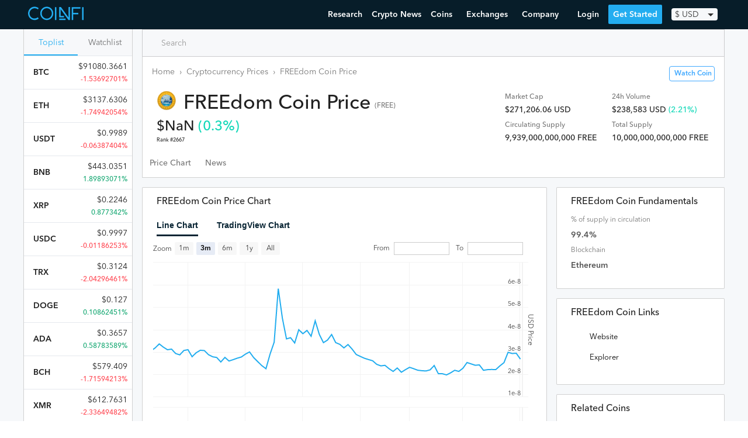

--- FILE ---
content_type: text/html; charset=utf-8
request_url: https://www.coinfi.com/coins/free-coin
body_size: 16052
content:
<!DOCTYPE html>
<html lang="en">
  <head>
    <script>
  var _rollbarConfig = {
      accessToken: "7854670cb1854aef983f560622fa9303",
      captureUncaught: true,
      captureUnhandledRejections: true,
      logLevel: 'error',
      hostWhiteList: ['coinfi.com', 'herokuapp.com'],
      payload: {
        environment: "production"
      }
  };
  // Rollbar Snippet
  !function(r){var e={};function o(n){if(e[n])return e[n].exports;var t=e[n]={i:n,l:!1,exports:{}};return r[n].call(t.exports,t,t.exports,o),t.l=!0,t.exports}o.m=r,o.c=e,o.d=function(r,e,n){o.o(r,e)||Object.defineProperty(r,e,{enumerable:!0,get:n})},o.r=function(r){"undefined"!=typeof Symbol&&Symbol.toStringTag&&Object.defineProperty(r,Symbol.toStringTag,{value:"Module"}),Object.defineProperty(r,"__esModule",{value:!0})},o.t=function(r,e){if(1&e&&(r=o(r)),8&e)return r;if(4&e&&"object"==typeof r&&r&&r.__esModule)return r;var n=Object.create(null);if(o.r(n),Object.defineProperty(n,"default",{enumerable:!0,value:r}),2&e&&"string"!=typeof r)for(var t in r)o.d(n,t,function(e){return r[e]}.bind(null,t));return n},o.n=function(r){var e=r&&r.__esModule?function(){return r.default}:function(){return r};return o.d(e,"a",e),e},o.o=function(r,e){return Object.prototype.hasOwnProperty.call(r,e)},o.p="",o(o.s=0)}([function(r,e,o){var n=o(1),t=o(4);_rollbarConfig=_rollbarConfig||{},_rollbarConfig.rollbarJsUrl=_rollbarConfig.rollbarJsUrl||"https://cdnjs.cloudflare.com/ajax/libs/rollbar.js/2.14.4/rollbar.min.js",_rollbarConfig.async=void 0===_rollbarConfig.async||_rollbarConfig.async;var a=n.setupShim(window,_rollbarConfig),l=t(_rollbarConfig);window.rollbar=n.Rollbar,a.loadFull(window,document,!_rollbarConfig.async,_rollbarConfig,l)},function(r,e,o){var n=o(2);function t(r){return function(){try{return r.apply(this,arguments)}catch(r){try{console.error("[Rollbar]: Internal error",r)}catch(r){}}}}var a=0;function l(r,e){this.options=r,this._rollbarOldOnError=null;var o=a++;this.shimId=function(){return o},"undefined"!=typeof window&&window._rollbarShims&&(window._rollbarShims[o]={handler:e,messages:[]})}var i=o(3),s=function(r,e){return new l(r,e)},d=function(r){return new i(s,r)};function c(r){return t(function(){var e=Array.prototype.slice.call(arguments,0),o={shim:this,method:r,args:e,ts:new Date};window._rollbarShims[this.shimId()].messages.push(o)})}l.prototype.loadFull=function(r,e,o,n,a){var l=!1,i=e.createElement("script"),s=e.getElementsByTagName("script")[0],d=s.parentNode;i.crossOrigin="",i.src=n.rollbarJsUrl,o||(i.async=!0),i.onload=i.onreadystatechange=t(function(){if(!(l||this.readyState&&"loaded"!==this.readyState&&"complete"!==this.readyState)){i.onload=i.onreadystatechange=null;try{d.removeChild(i)}catch(r){}l=!0,function(){var e;if(void 0===r._rollbarDidLoad){e=new Error("rollbar.js did not load");for(var o,n,t,l,i=0;o=r._rollbarShims[i++];)for(o=o.messages||[];n=o.shift();)for(t=n.args||[],i=0;i<t.length;++i)if("function"==typeof(l=t[i])){l(e);break}}"function"==typeof a&&a(e)}()}}),d.insertBefore(i,s)},l.prototype.wrap=function(r,e,o){try{var n;if(n="function"==typeof e?e:function(){return e||{}},"function"!=typeof r)return r;if(r._isWrap)return r;if(!r._rollbar_wrapped&&(r._rollbar_wrapped=function(){o&&"function"==typeof o&&o.apply(this,arguments);try{return r.apply(this,arguments)}catch(o){var e=o;throw e&&("string"==typeof e&&(e=new String(e)),e._rollbarContext=n()||{},e._rollbarContext._wrappedSource=r.toString(),window._rollbarWrappedError=e),e}},r._rollbar_wrapped._isWrap=!0,r.hasOwnProperty))for(var t in r)r.hasOwnProperty(t)&&(r._rollbar_wrapped[t]=r[t]);return r._rollbar_wrapped}catch(e){return r}};for(var p="log,debug,info,warn,warning,error,critical,global,configure,handleUncaughtException,handleAnonymousErrors,handleUnhandledRejection,captureEvent,captureDomContentLoaded,captureLoad".split(","),u=0;u<p.length;++u)l.prototype[p[u]]=c(p[u]);r.exports={setupShim:function(r,e){if(r){var o=e.globalAlias||"Rollbar";if("object"==typeof r[o])return r[o];r._rollbarShims={},r._rollbarWrappedError=null;var a=new d(e);return t(function(){e.captureUncaught&&(a._rollbarOldOnError=r.onerror,n.captureUncaughtExceptions(r,a,!0),e.wrapGlobalEventHandlers&&n.wrapGlobals(r,a,!0)),e.captureUnhandledRejections&&n.captureUnhandledRejections(r,a,!0);var t=e.autoInstrument;return!1!==e.enabled&&(void 0===t||!0===t||"object"==typeof t&&t.network)&&r.addEventListener&&(r.addEventListener("load",a.captureLoad.bind(a)),r.addEventListener("DOMContentLoaded",a.captureDomContentLoaded.bind(a))),r[o]=a,a})()}},Rollbar:d}},function(r,e){function o(r,e,o){if(e.hasOwnProperty&&e.hasOwnProperty("addEventListener")){for(var n=e.addEventListener;n._rollbarOldAdd&&n.belongsToShim;)n=n._rollbarOldAdd;var t=function(e,o,t){n.call(this,e,r.wrap(o),t)};t._rollbarOldAdd=n,t.belongsToShim=o,e.addEventListener=t;for(var a=e.removeEventListener;a._rollbarOldRemove&&a.belongsToShim;)a=a._rollbarOldRemove;var l=function(r,e,o){a.call(this,r,e&&e._rollbar_wrapped||e,o)};l._rollbarOldRemove=a,l.belongsToShim=o,e.removeEventListener=l}}r.exports={captureUncaughtExceptions:function(r,e,o){if(r){var n;if("function"==typeof e._rollbarOldOnError)n=e._rollbarOldOnError;else if(r.onerror){for(n=r.onerror;n._rollbarOldOnError;)n=n._rollbarOldOnError;e._rollbarOldOnError=n}e.handleAnonymousErrors();var t=function(){var o=Array.prototype.slice.call(arguments,0);!function(r,e,o,n){r._rollbarWrappedError&&(n[4]||(n[4]=r._rollbarWrappedError),n[5]||(n[5]=r._rollbarWrappedError._rollbarContext),r._rollbarWrappedError=null);var t=e.handleUncaughtException.apply(e,n);o&&o.apply(r,n),"anonymous"===t&&(e.anonymousErrorsPending+=1)}(r,e,n,o)};o&&(t._rollbarOldOnError=n),r.onerror=t}},captureUnhandledRejections:function(r,e,o){if(r){"function"==typeof r._rollbarURH&&r._rollbarURH.belongsToShim&&r.removeEventListener("unhandledrejection",r._rollbarURH);var n=function(r){var o,n,t;try{o=r.reason}catch(r){o=void 0}try{n=r.promise}catch(r){n="[unhandledrejection] error getting `promise` from event"}try{t=r.detail,!o&&t&&(o=t.reason,n=t.promise)}catch(r){}o||(o="[unhandledrejection] error getting `reason` from event"),e&&e.handleUnhandledRejection&&e.handleUnhandledRejection(o,n)};n.belongsToShim=o,r._rollbarURH=n,r.addEventListener("unhandledrejection",n)}},wrapGlobals:function(r,e,n){if(r){var t,a,l="EventTarget,Window,Node,ApplicationCache,AudioTrackList,ChannelMergerNode,CryptoOperation,EventSource,FileReader,HTMLUnknownElement,IDBDatabase,IDBRequest,IDBTransaction,KeyOperation,MediaController,MessagePort,ModalWindow,Notification,SVGElementInstance,Screen,TextTrack,TextTrackCue,TextTrackList,WebSocket,WebSocketWorker,Worker,XMLHttpRequest,XMLHttpRequestEventTarget,XMLHttpRequestUpload".split(",");for(t=0;t<l.length;++t)r[a=l[t]]&&r[a].prototype&&o(e,r[a].prototype,n)}}}},function(r,e){function o(r,e){this.impl=r(e,this),this.options=e,function(r){for(var e=function(r){return function(){var e=Array.prototype.slice.call(arguments,0);if(this.impl[r])return this.impl[r].apply(this.impl,e)}},o="log,debug,info,warn,warning,error,critical,global,configure,handleUncaughtException,handleAnonymousErrors,handleUnhandledRejection,_createItem,wrap,loadFull,shimId,captureEvent,captureDomContentLoaded,captureLoad".split(","),n=0;n<o.length;n++)r[o[n]]=e(o[n])}(o.prototype)}o.prototype._swapAndProcessMessages=function(r,e){var o,n,t;for(this.impl=r(this.options);o=e.shift();)n=o.method,t=o.args,this[n]&&"function"==typeof this[n]&&("captureDomContentLoaded"===n||"captureLoad"===n?this[n].apply(this,[t[0],o.ts]):this[n].apply(this,t));return this},r.exports=o},function(r,e){r.exports=function(r){return function(e){if(!e&&!window._rollbarInitialized){for(var o,n,t=(r=r||{}).globalAlias||"Rollbar",a=window.rollbar,l=function(r){return new a(r)},i=0;o=window._rollbarShims[i++];)n||(n=o.handler),o.handler._swapAndProcessMessages(l,o.messages);window[t]=n,window._rollbarInitialized=!0}}}}]);
  // End Rollbar Snippet
</script>
    <meta charset="utf-8">
    
    <meta name="viewport" content="width=device-width, initial-scale=1, maximum-scale=1, user-scalable=no">
    <title>FREE ($0.00000003) - FREEdom Coin Price Chart, Value, News, Market Cap | CoinFi</title>
<meta name="keywords" content="freedom coin price, freedom coin chart, freedom coin news, freedom coin market cap, freedom coin reddit, freedom coin price prediction">
    <script type="application/ld+json">{"@context":"http://schema.org/","@type":"WebPage","name":"FREEdom Coin","image":"/static/coins/3388.png","dateModified":"2026-01-20T06:30:19Z","url":"https://www.coinfi.com/coins/free-coin","offers":{"@type":"Offer","priceSpecification":{"@type":"PriceSpecification","priceCurrency":"USD","price":2.728705731585248e-08}}}</script>
    <link rel="manifest" href="/manifest.json">
    <link rel="apple-touch-icon" href="/assets/apple-touch-icon-32f296812775fdb787e264aacd576f265c13e47d53f4ca7225b02f7fafa0bd09.png">
    <link rel="apple-touch-icon-precomposed" href="/assets/apple-touch-icon-precomposed-32f296812775fdb787e264aacd576f265c13e47d53f4ca7225b02f7fafa0bd09.png">
    <link rel="icon" href="/assets/favicon-4f6c9f0d53dc7d212509d9e1be6568244867741a5585746137ae310635471ba6.png">
      <link rel="preconnect" href="https://www.google-analytics.com" crossorigin>
  <link rel="preconnect" href="https://cdnjs.cloudflare.com" crossorigin>

    <link rel="preconnect" href="https://script.hotjar.com" crossorigin>
    <link rel="preconnect" href="https://vars.hotjar.com" crossorigin>
    <link rel="preconnect" href="https://bid.g.doubleclick.net" crossorigin>
    <link rel="preconnect" href="https://googleads.g.doubleclick.net" crossorigin>

    <script src="https://kit.fontawesome.com/08d8853f9c.js" crossorigin="anonymous"></script>
    <link rel="stylesheet" media="screen" href="/assets/application-8a108ae3d497a3ecd28f0c68239a474641f6f94018c24920d8da37fb6282bdfd.css" />
    <meta name="csrf-param" content="authenticity_token" />
<meta name="csrf-token" content="BecMs8r4/i/fpS1jl1pamkn3tMx94a7QYLmgois7BZrGOoQD6kA2FCgJ23HYYQme/Z7z7lWbj7313Hh79VbCuQ==" />
    
  </head>
  <body id="" class="">
    <header>
      <nav class="nav w-100 border-box ph3 bb b--black-10">
  <div class="nav__inner fixed-width">
    <!-- Menu toggle -->
    <a href="#" class="nav-menu-toggle link">
      <img src="/assets/nav-trigger-070a20b114e551a59dce0535fa59fecceadecab961b287dd948e5c80b898f7d5.svg" class="nav-menu-toggle__img" alt="Menu Toggle">
    </a>

    <!-- Logo -->
    <a class="nav-logo link pa2 ma2 ma0-ns mr4-ns h-70" href="/" title="Home">
      <img src="/assets/logo-47ae06cfd0e7939693a66946079b03d8ddbd21845afcd9e266189a85821f4140.svg" class="nav-logo__img" alt="CoinFi Logo">
    </a>

    <!-- Menu -->
    <div id="nav-menu" class="nav-menu nav-menu--out ph0-ns">
      <div class="nav-items">
        <a class="nav-menu__item" href="https://www.coinfi.com/research/">Research</a>
        <a class="nav-menu__item" href="/news">Crypto News</a>
        <div class="nav-menu__item-wrapper nav-menu-item-coins">
          <div class="nav-menu__item nav-menu__item-toggle nav-menu-coins-toggle"><span>Coins </span><i class="fa fa-angle-down"></i></div>
          <div class="nav-menu__dropdown nav-menu-coins">
            <div class="nav-menu__dropdown-inner">
              <a class="nav-menu__item" href="/coins">Cryptocurrency Prices Live</a>
              <a class="nav-menu__item" href="/how-to-buy-cryptocurrency">How To Buy Cryptocurrency</a>
            </div>
          </div>
        </div>
        <div class="nav-menu__item-wrapper nav-menu-item-exchanges">
          <div class="nav-menu__item nav-menu__item-toggle nav-menu-exchanges-toggle"><span>Exchanges </span><i class="fa fa-angle-down"></i></div>
          <div class="nav-menu__dropdown nav-menu-exchanges">
            <div class="nav-menu__dropdown-inner">
              <a class="nav-menu__item" href="/cryptocurrency-exchanges/best-crypto-exchanges">Best Cryptocurrency Exchanges</a>
                  <a class="nav-menu__item nav-menu__sub-item" href="/cryptocurrency-exchanges/coinbase-review">Coinbase Review</a>
                  <a class="nav-menu__item nav-menu__sub-item" href="/cryptocurrency-exchanges/binance-review">Binance Review</a>
                  <a class="nav-menu__item nav-menu__sub-item" href="/cryptocurrency-exchanges/coinmama-review">Coinmama Review</a>
                  <a class="nav-menu__item nav-menu__sub-item" href="/cryptocurrency-exchanges/paxful-review">Paxful Review</a>
                  <a class="nav-menu__item nav-menu__sub-item" href="/cryptocurrency-exchanges/coinswitch-review">CoinSwitch Review</a>
                  <a class="nav-menu__item nav-menu__sub-item" href="/cryptocurrency-exchanges/changelly-review">Changelly Review</a>
                  <a class="nav-menu__item nav-menu__sub-item" href="/cryptocurrency-exchanges/bybit-review">Bybit Review</a>
            </div>
          </div>
        </div>
        <div class="nav-menu__item-wrapper nav-menu-item-company">
          <div class="nav-menu__item nav-menu__item-toggle nav-menu-company-toggle"><span>Company </span><i class="fa fa-angle-down"></i></div>
          <div class="nav-menu__dropdown nav-menu-company">
            <div class="nav-menu__dropdown-inner">
            <a class="nav-menu__item" href="/podcast">Podcast</a>
            <a class="nav-menu__item" href="https://www.coinfi.com/blog/">Blog</a>
            <a class="nav-menu__item" href="https://careers.coinfi.com">Careers</a>
            <a class="nav-menu__item" href="/press">Press</a>
            <a class="nav-menu__item" href="/about">About</a>
            <a class="nav-menu__item" href="https://feedback.coinfi.com/feature-requests">Feedback</a>
            <a class="nav-menu__item" href="/contact-us">Contact Us</a>
            </div>
          </div>
        </div>
      </div>

      <div class="nav-menu-actions pa2">
          <div id="CurrencySelectorWidget-react-component-ab7a6189-86f1-47a3-ba80-d39defd47cf7"></div>
      <script type="application/json" class="js-react-on-rails-component" data-component-name="CurrencySelectorWidget" data-dom-id="CurrencySelectorWidget-react-component-ab7a6189-86f1-47a3-ba80-d39defd47cf7">{"user":null,"currencies":{"CAD":1.2607249467,"HKD":7.7742430704,"ISK":126.3113006397,"PHP":48.5296375267,"DKK":6.3431130064,"HUF":309.8251599147,"CZK":22.2968017058,"GBP":0.7267292111,"RON":4.1981236674,"SEK":8.7320255864,"IDR":14524.9978678038,"INR":73.1880597015,"BRL":5.7491684435,"RUB":75.3240938166,"HRK":6.4567164179,"JPY":110.7974413646,"THB":31.2648187633,"CHF":0.9441364606,"EUR":0.8528784648,"MYR":4.1465245203,"BGN":1.6680597015,"TRY":8.2942430704,"CNY":6.551130064,"NOK":8.5249466951,"NZD":1.4301918977,"ZAR":14.7960767591,"USD":1.0,"MXN":20.512238806,"SGD":1.3448187633,"AUD":1.31445629,"ILS":3.3414072495,"KRW":1129.3731343284,"PLN":3.9665671642,"updated_at":"2021-03-31"},"stylesNamespace":"CurrencySelectorWidget"}</script>
      

          <a href="#login" onclick="openLoginModal(event)" class="nav-menu-actions__btn nav-menu-actions--secondary">Login</a>
          <a href="#sign-up" onclick="openSignUpModal(event)" class="nav-menu-actions__btn nav-menu-actions--primary nav-menu-close">Get Started</a>
      </div>
    </div>

    <!-- Actions -->
    <div class="nav-actions">
        <a href="#login" onclick="openLoginModal(event)" class="nav-menu__item nav-menu-login">Login</a>
        <a href="#sign-up" onclick="openSignUpModal(event)" class="nav-menu__item nav-menu--primary">Get Started</a>
        <div id="CurrencySelectorWidget-react-component-779ac5c8-4e1c-4923-a944-874254797990"></div>
      <script type="application/json" class="js-react-on-rails-component" data-component-name="CurrencySelectorWidget" data-dom-id="CurrencySelectorWidget-react-component-779ac5c8-4e1c-4923-a944-874254797990">{"user":null,"currencies":{"CAD":1.2607249467,"HKD":7.7742430704,"ISK":126.3113006397,"PHP":48.5296375267,"DKK":6.3431130064,"HUF":309.8251599147,"CZK":22.2968017058,"GBP":0.7267292111,"RON":4.1981236674,"SEK":8.7320255864,"IDR":14524.9978678038,"INR":73.1880597015,"BRL":5.7491684435,"RUB":75.3240938166,"HRK":6.4567164179,"JPY":110.7974413646,"THB":31.2648187633,"CHF":0.9441364606,"EUR":0.8528784648,"MYR":4.1465245203,"BGN":1.6680597015,"TRY":8.2942430704,"CNY":6.551130064,"NOK":8.5249466951,"NZD":1.4301918977,"ZAR":14.7960767591,"USD":1.0,"MXN":20.512238806,"SGD":1.3448187633,"AUD":1.31445629,"ILS":3.3414072495,"KRW":1129.3731343284,"PLN":3.9665671642,"updated_at":"2021-03-31"},"stylesNamespace":"CurrencySelectorWidget"}</script>
      

    </div>

  </div>
</nav>

    </header>
    <main>
      
      <div class="bg-pearl-gray"><script type="application/json" id="js-react-on-rails-context">{"railsEnv":"production","inMailer":false,"i18nLocale":"en","i18nDefaultLocale":"en","rorVersion":"12.4.0","rorPro":false,"href":"https://www.coinfi.com/coins/free-coin","location":"/coins/free-coin","scheme":"https","host":"www.coinfi.com","port":null,"pathname":"/coins/free-coin","search":null,"httpAcceptLanguage":null,"deviceProviderProps":{"breakpoints":{"m":992},"fallback":{"width":1366,"height":768}},"serverSide":false}</script>
<div id="App-react-component-fcb3888f-d31a-4efb-9675-52ff630777ec"></div>
      <script type="application/json" class="js-react-on-rails-component" data-component-name="App" data-dom-id="App-react-component-fcb3888f-d31a-4efb-9675-52ff630777ec">{"symbol":"FREE","availableSupply":9939000000000,"isTradingViewVisible":true,"coinObj":{"id":6157,"name":"FREEdom Coin","symbol":"FREE","slug":"free-coin","website":"http://www.FREEcoin.technology","explorer":"https://etherscan.io/token/0x2f141ce366a2462f02cea3d12cf93e4dca49e4fd","twitter":null,"reddit":null,"medium":null,"github":null,"whitepaper":null,"release_date":null,"algorithm":null,"ranking":2667,"updated_at":"2026-01-20T06:30:11.192Z","ico_status":"listed","ico_usd_raised":null,"ico_start_epoch":null,"ico_end_epoch":null,"ico_token_price_usd":null,"ico_tokens_sold":null,"blockchain_tech":"Ethereum","ico_start_date":null,"ico_end_date":null,"coin_key":"freecoin.technology","telegram":null,"description":null,"team":null,"news_data":[],"market_info":{"price":2.728705731585248e-08,"market_cap":271206.0626622578,"volume24h":238583.01573666,"change1h":0.29792413,"change24h":2.20505838,"change7d":22.04828297,"total_supply":"10T","available_supply":"9.94T","max_supply":"10T","last_retrieved":"2026-01-20 06:30:11 UTC","24h_volume_usd":"$238,583.02","market_cap_usd":"$271,206.06","price_usd":2.728705731585248e-08,"raw_total_supply":10000000000000,"raw_max_supply":10000000000000,"raw_available_supply":9939000000000},"is_being_watched":null,"summary":"${linkToCoinNews} (FREE) is currently the #2667 cryptocurrency by market cap at ${currencySymbol}${marketCap} ${currency}. Trading volume for FREEdom Coin over the last 24 hours is ${currencySymbol}${volume24h} ${currency}. There have been no news stories on FREEdom Coin over the last 7 days. The most common news source covering FREEdom Coin is TokenPay Twitter and the most common news category is Project Announcements.","price":2.728705731585248e-08,"market_cap":271206.0626622578,"change1h":0.29792413,"change24h":2.20505838,"change7d":22.04828297,"volume24h":238583.01573666,"available_supply":9939000000000,"max_supply":10000000000000,"total_supply":10000000000000,"fixed_supply":10000000000000,"image_url":"/static/coins/3388.png"},"relatedCoins":[{"id":654,"coin_key":"neoscoin.com","name":"Donu","symbol":"DONU","slug":"neoscoin"},{"id":439943,"coin_key":"we.show","name":"WeShow Token","symbol":"WET","slug":"weshow-token"},{"id":1114,"coin_key":"eligma.io","name":"GoCrypto Token","symbol":"GOC","slug":"eligma-token"},{"id":2958,"coin_key":"metamorph.pro","name":"MetaMorph","symbol":"METM","slug":"metamorph"},{"id":298,"coin_key":"dimecoin.rocks","name":"Dimecoin","symbol":"DIME","slug":"dimecoin"},{"id":201943,"coin_key":"fivebalance.com","name":"Fivebalance","symbol":"FBN","slug":"fivebalance"},{"id":162,"coin_key":"boolberry.com","name":"Boolberry","symbol":"BBR","slug":"boolberry"},{"id":6006,"coin_key":"semux.org","name":"Semux","symbol":"SEM","slug":"semux"}],"user":null,"watching":false,"initialTopCoinsData":[{"id":109,"name":"Bitcoin","symbol":"BTC","slug":"bitcoin","market_info":{"price":91080.36606500711,"market_cap":1819624592811.2732,"volume24h":32937626887.36523,"change1h":-0.54736083,"change24h":-1.53692701,"change7d":-0.91966362,"total_supply":"19.98M","available_supply":"19.98M","max_supply":"21M","last_retrieved":"2026-01-20 06:30:00 UTC","24h_volume_usd":"$32.94B","market_cap_usd":"$1.82T","price_usd":91080.36606500711,"raw_total_supply":19978231,"raw_max_supply":21000000,"raw_available_supply":19978231}},{"id":357,"name":"Ethereum","symbol":"ETH","slug":"ethereum","market_info":{"price":3137.6305814024095,"market_cap":378694958733.37634,"volume24h":19887551380.895573,"change1h":-0.82694784,"change24h":-1.74942054,"change7d":0.28152379,"total_supply":"120.69M","available_supply":"120.69M","max_supply":0,"last_retrieved":"2026-01-20 06:30:00 UTC","24h_volume_usd":"$19.89B","market_cap_usd":"$378.69B","price_usd":3137.6305814024095,"raw_total_supply":120694565.18495339,"raw_max_supply":0,"raw_available_supply":120694565.18495339}},{"id":940,"name":"Tether USDt","symbol":"USDT","slug":"tether","market_info":{"price":0.9989172515454489,"market_cap":186800559977.33932,"volume24h":77189267003.54385,"change1h":-0.03177765,"change24h":-0.06387404,"change7d":0.02653499,"total_supply":"191.5B","available_supply":"187B","max_supply":0,"last_retrieved":"2026-01-20 06:30:01 UTC","24h_volume_usd":"$77.19B","market_cap_usd":"$186.8B","price_usd":0.9989172515454489,"raw_total_supply":191497369719.2982,"raw_max_supply":0,"raw_available_supply":187003037226.89313}},{"id":92,"name":"BNB","symbol":"BNB","slug":"binance-coin","market_info":{"price":443.0350830141331,"market_cap":73898760451.0327,"volume24h":3364818016.922904,"change1h":-0.4247322,"change24h":1.89893071,"change7d":-15.51659815,"total_supply":"166.8M","available_supply":"166.8M","max_supply":"166.8M","last_retrieved":"2022-01-10 06:33:00 UTC","24h_volume_usd":"$3.36B","market_cap_usd":"$73.9B","price_usd":443.0350830141331,"raw_total_supply":166801148,"raw_max_supply":166801148,"raw_available_supply":166801148}},{"id":809,"name":"XRP","symbol":"XRP","slug":"ripple","market_info":{"price":0.22464162062,"market_cap":9726956453.402214,"volume24h":1135031895.49023,"change1h":-0.40824,"change24h":0.877342,"change7d":3.40528,"total_supply":"99.99B","available_supply":"43.3B","max_supply":"100B","last_retrieved":"2019-12-02 02:55:00 UTC","24h_volume_usd":"$1.14B","market_cap_usd":"$9.73B","price_usd":0.22464162062,"raw_total_supply":99991280558,"raw_max_supply":100000000000,"raw_available_supply":43299885509}},{"id":235617,"name":"USDC","symbol":"USDC","slug":"usd-coin","market_info":{"price":0.9997365732105679,"market_cap":75804319991.88173,"volume24h":12975155726.033716,"change1h":-0.00532161,"change24h":-0.01186253,"change7d":0.00678015,"total_supply":"75.82B","available_supply":"75.82B","max_supply":0,"last_retrieved":"2026-01-20 06:30:01 UTC","24h_volume_usd":"$12.98B","market_cap_usd":"$75.8B","price_usd":0.9997365732105679,"raw_total_supply":75824294142.24858,"raw_max_supply":0,"raw_available_supply":75824294142.24858}},{"id":1501,"name":"TRON","symbol":"TRX","slug":"tron","market_info":{"price":0.3123993250734507,"market_cap":29587345934.33375,"volume24h":664779102.2131668,"change1h":-0.2133688,"change24h":-2.04296461,"change7d":4.63250327,"total_supply":"94.71B","available_supply":"94.71B","max_supply":0,"last_retrieved":"2026-01-20 06:30:01 UTC","24h_volume_usd":"$664.78M","market_cap_usd":"$29.59B","price_usd":0.3123993250734507,"raw_total_supply":94710016446.34106,"raw_max_supply":0,"raw_available_supply":94710018747.24677}},{"id":304,"name":"Dogecoin","symbol":"DOGE","slug":"dogecoin","market_info":{"price":0.12700527758876395,"market_cap":21386631189.07758,"volume24h":1000237648.2534724,"change1h":-0.2315998,"change24h":0.10862451,"change7d":-8.74286978,"total_supply":"168.39B","available_supply":"168.39B","max_supply":0,"last_retrieved":"2026-01-20 06:30:00 UTC","24h_volume_usd":"$1B","market_cap_usd":"$21.39B","price_usd":0.12700527758876395,"raw_total_supply":168391673126.57907,"raw_max_supply":0,"raw_available_supply":168391673126.57907}},{"id":1090,"name":"Cardano","symbol":"ADA","slug":"cardano","market_info":{"price":0.3657139844982267,"market_cap":13178591306.787424,"volume24h":622449260.4750309,"change1h":0.06090054,"change24h":0.58783589,"change7d":-6.56534095,"total_supply":"44.99B","available_supply":"36.04B","max_supply":"45B","last_retrieved":"2026-01-20 06:30:01 UTC","24h_volume_usd":"$622.45M","market_cap_usd":"$13.18B","price_usd":0.3657139844982267,"raw_total_supply":44994357503.72673,"raw_max_supply":45000000000,"raw_available_supply":36035240284.4779}},{"id":111,"name":"Bitcoin Cash","symbol":"BCH","slug":"bitcoin-cash","market_info":{"price":579.4089861946862,"market_cap":11578436599.660244,"volume24h":310093616.8018869,"change1h":-0.25163146,"change24h":-1.71594213,"change7d":-4.73519092,"total_supply":"19.98M","available_supply":"19.98M","max_supply":"21M","last_retrieved":"2026-01-20 06:30:00 UTC","24h_volume_usd":"$310.09M","market_cap_usd":"$11.58B","price_usd":579.4089861946862,"raw_total_supply":19983184.375,"raw_max_supply":21000000,"raw_available_supply":19983184.375}},{"id":630,"name":"Monero","symbol":"XMR","slug":"monero","market_info":{"price":612.7631176347752,"market_cap":11303484408.817078,"volume24h":292884471.72730917,"change1h":-0.81959713,"change24h":-2.33649482,"change7d":-4.23486867,"total_supply":"18.45M","available_supply":"18.45M","max_supply":0,"last_retrieved":"2026-01-20 06:30:01 UTC","24h_volume_usd":"$292.88M","market_cap_usd":"$11.3B","price_usd":612.7631176347752,"raw_total_supply":18446744.07370955,"raw_max_supply":0,"raw_available_supply":18446744.07370955}},{"id":1483,"name":"Chainlink","symbol":"LINK","slug":"chainlink","market_info":{"price":12.703974305483095,"market_cap":8995683830.343,"volume24h":315455248.29711974,"change1h":-0.60710509,"change24h":-0.49164587,"change7d":-3.72274648,"total_supply":"1B","available_supply":"708.1M","max_supply":"1B","last_retrieved":"2026-01-20 06:30:01 UTC","24h_volume_usd":"$315.46M","market_cap_usd":"$9B","price_usd":12.703974305483095,"raw_total_supply":1000000000,"raw_max_supply":1000000000,"raw_available_supply":708099970.4525867}},{"id":534370,"name":"UNUS SED LEO","symbol":"LEO","slug":"unus-sed-leo","market_info":{"price":8.8794915828349,"market_cap":8184166779.601434,"volume24h":2459604.81057685,"change1h":-0.75969222,"change24h":-4.36305414,"change7d":-2.07922993,"total_supply":"985.24M","available_supply":"921.69M","max_supply":0,"last_retrieved":"2026-01-20 06:30:02 UTC","24h_volume_usd":"$2.46M","market_cap_usd":"$8.18B","price_usd":8.8794915828349,"raw_total_supply":985239504,"raw_max_supply":0,"raw_available_supply":921693173.9}},{"id":896,"name":"Stellar","symbol":"XLM","slug":"stellar","market_info":{"price":0.21413714951507345,"market_cap":6941519618.648889,"volume24h":149059034.96184197,"change1h":-0.28364979,"change24h":0.05985186,"change7d":-4.15653798,"total_supply":"50B","available_supply":"32.42B","max_supply":"50B","last_retrieved":"2026-01-20 06:30:01 UTC","24h_volume_usd":"$149.06M","market_cap_usd":"$6.94B","price_usd":0.21413714951507345,"raw_total_supply":50001786883.65895,"raw_max_supply":50001806812,"raw_available_supply":32416232467.688957}},{"id":1070,"name":"Zcash","symbol":"ZEC","slug":"zcash","market_info":{"price":361.27736508045047,"market_cap":5959160097.532612,"volume24h":453051461.8407229,"change1h":-0.54685736,"change24h":-2.17918379,"change7d":-9.2063221,"total_supply":"16.49M","available_supply":"16.49M","max_supply":"21M","last_retrieved":"2026-01-20 06:30:01 UTC","24h_volume_usd":"$453.05M","market_cap_usd":"$5.96B","price_usd":361.27736508045047,"raw_total_supply":16494808.1655448,"raw_max_supply":21000000,"raw_available_supply":16494695.4155448}},{"id":571,"name":"Litecoin","symbol":"LTC","slug":"litecoin","market_info":{"price":70.1280930635935,"market_cap":5382790182.436849,"volume24h":427504651.73217005,"change1h":-0.14271704,"change24h":-0.05023377,"change7d":-8.02135368,"total_supply":"84M","available_supply":"76.76M","max_supply":"84M","last_retrieved":"2026-01-20 06:30:01 UTC","24h_volume_usd":"$427.5M","market_cap_usd":"$5.38B","price_usd":70.1280930635935,"raw_total_supply":84000000,"raw_max_supply":84000000,"raw_available_supply":76756545.73347135}},{"id":534392,"name":"Shiba Inu","symbol":"SHIB","slug":"shiba-inu","market_info":{"price":7.994692510180726e-06,"market_cap":4710824386.486239,"volume24h":94232904.15528436,"change1h":-0.12516268,"change24h":1.78144132,"change7d":-7.24164183,"total_supply":"589.5T","available_supply":"589.24T","max_supply":"589.55T","last_retrieved":"2026-01-20 06:29:02 UTC","24h_volume_usd":"$94.23M","market_cap_usd":"$4.71B","price_usd":7.994692510180726e-06,"raw_total_supply":589500501000530.2,"raw_max_supply":589552695333683,"raw_available_supply":589243974109987.1}},{"id":534371,"name":"Cronos","symbol":"CRO","slug":"crypto-com-chain","market_info":{"price":0.0378429327819,"market_cap":368838995.5386557,"volume24h":6244526.25946341,"change1h":-0.520927,"change24h":-1.23731,"change7d":-0.43196,"total_supply":"100B","available_supply":"9.75B","max_supply":0,"last_retrieved":"2019-09-11 15:09:02 UTC","24h_volume_usd":"$6.24M","market_cap_usd":"$368.84M","price_usd":0.0378429327819,"raw_total_supply":100000000000,"raw_max_supply":0,"raw_available_supply":9746575342.46576}},{"id":534391,"name":"Uniswap","symbol":"UNI","slug":"uniswap","market_info":{"price":4.933540350811201,"market_cap":3132934104.689562,"volume24h":178986115.13573024,"change1h":-0.5411028,"change24h":-1.04313871,"change7d":-8.94247351,"total_supply":"899.66M","available_supply":"635.03M","max_supply":0,"last_retrieved":"2026-01-20 06:29:02 UTC","24h_volume_usd":"$178.99M","market_cap_usd":"$3.13B","price_usd":4.933540350811201,"raw_total_supply":899662420.0370889,"raw_max_supply":0,"raw_available_supply":635027562.7469889}},{"id":534394,"name":"Aave","symbol":"AAVE","slug":"aave","market_info":{"price":161.80536172399977,"market_cap":2478315717.7463417,"volume24h":233988161.4946912,"change1h":-0.43720124,"change24h":-0.24054702,"change7d":-4.62409583,"total_supply":"16M","available_supply":"15.32M","max_supply":0,"last_retrieved":"2026-01-20 06:29:02 UTC","24h_volume_usd":"$233.99M","market_cap_usd":"$2.48B","price_usd":161.80536172399977,"raw_total_supply":16000000,"raw_max_supply":0,"raw_available_supply":15316647.67681642}}],"initialWatchedCoinsData":null,"currencies":{"CAD":1.2607249467,"HKD":7.7742430704,"ISK":126.3113006397,"PHP":48.5296375267,"DKK":6.3431130064,"HUF":309.8251599147,"CZK":22.2968017058,"GBP":0.7267292111,"RON":4.1981236674,"SEK":8.7320255864,"IDR":14524.9978678038,"INR":73.1880597015,"BRL":5.7491684435,"RUB":75.3240938166,"HRK":6.4567164179,"JPY":110.7974413646,"THB":31.2648187633,"CHF":0.9441364606,"EUR":0.8528784648,"MYR":4.1465245203,"BGN":1.6680597015,"TRY":8.2942430704,"CNY":6.551130064,"NOK":8.5249466951,"NZD":1.4301918977,"ZAR":14.7960767591,"USD":1.0,"MXN":20.512238806,"SGD":1.3448187633,"AUD":1.31445629,"ILS":3.3414072495,"KRW":1129.3731343284,"PLN":3.9665671642,"updated_at":"2021-03-31"},"chartSignals":null,"summarySignals":null,"howToArticle":null,"stylesNamespace":"App"}</script>
      
</div>

          <style data-jss-server-side data-meta="App">
            
          </style>
    </main>
      <footer>
        <div class="footer w-100 border-box">
  <div class="container fixed-width">
    <div class="footer-flex-container">
      <div class="footer-item">
        <div class="link nav-logo-wrapper">
          <a href="/" title="Home">
            <img src="/assets/logo-47ae06cfd0e7939693a66946079b03d8ddbd21845afcd9e266189a85821f4140.svg" class="nav-logo__img" alt="CoinFi Logo">
          </a>
        </div>

      </div>
      <div class="footer-item expandable" data-target="coins">
        <div class="footer-item__header">Coins<i class="fas fa-angle-down accordion-icon"></i></div>
        <nav class="nav-x" data-expandable="coins" data-height="80">
          <ul className="flex-wrap">
            <li>
              <a href="/coins">Cryptocurrency Prices Live</a>
            </li>
          </ul>
        </nav>
      </div>
      <div class="footer-item expandable" data-target="research">
        <div class="footer-item__header">Research<i class="fas fa-angle-down"></i></div>
        <nav class="nav-x" data-expandable="research" data-height="80">
          <ul className="flex-wrap">
            <li>
              <a href="/research/crypto-market">Crypto Analysis</a>
            </li>
          </ul>
        </nav>
      </div>
      <div class="footer-item expandable" data-target="calculators">
        <div class="footer-item__header">Calculators<i class="fas fa-angle-down"></i></div>
        <nav class="nav-x" data-expandable="calculators" data-height="30">
          <ul className="flex-wrap">
            <li>
              <a href="/calculators/bitcoin-investment-calculator">Bitcoin Investment Calculator</a>
            </li>
          </ul>
        </nav>
      </div>
      <div class="footer-item expandable" data-target="company">
        <div class="footer-item__header">Company<i class="fas fa-angle-down"></i></div>
        <nav class="nav-x" data-expandable="company" data-height="180">
          <ul className="flex-wrap">
            <li>
              <a href="/podcast">Podcast</a>
            </li>
            <li>
              <a href="https://www.coinfi.com/blog">Blog</a>
            </li>
            <li>
              <a href="https://careers.coinfi.com">Careers</a>
            </li>
            <li>
              <a href="/press" rel="nofollow">Press</a>
            </li>
            <li>
              <a href="/about">About</a>
            </li>
            <li>
              <a href="https://feedback.coinfi.com/feature-requests" rel="nofollow">Feedback</a>
            </li>
            <li>
              <a href="/privacy-policy" rel="nofollow">Privacy Policy</a>
            </li>
          </ul>
        </nav>
      </div>
      <div class="footer-item expandable" data-target="contact">
        <div class="footer-item__header">
          Contact<i class="fas fa-angle-down"></i>
        </div>
        <nav class="nav-x" data-expandable="contact" data-height="90">
          <ul className="flex-wrap">
            <li>
              <a href="/cdn-cgi/l/email-protection#ee8d81809a8f8d9aae8d8187808887c08d8183"><span class="__cf_email__" data-cfemail="f99a96978d989a8db99a9690979f90d79a9694">[email&#160;protected]</span></a>
            </li>
            <li>
              <div class="social-icons f6 pv3 flex-none flex-auto-l">
                <a href="https://www.facebook.com/CoinFiProject/" class="pv1 pr1" target="_blank" rel="noopener">
                  <i class="fab fa-facebook icon-white" title="Facebook"></i>
                </a>
                <a href="https://twitter.com/coin_fi" class="pv1 ph1" target="_blank" rel="noopener">
                  <i class="fab fa-twitter icon-white" title="Twitter"></i>
                </a>
                <a href="https://www.linkedin.com/company/coinfi/" class="pv1 ph1" target="_blank" rel="noopener">
                  <i class="fab fa-linkedin icon-white" title="LinkedIn"></i>
                </a>
                <a href="https://angel.co/coinfi" class="pv1 ph1" target="_blank" rel="noopener">
                  <i class="fab fa-angellist icon-white" class="icon-white" title="AngelList"></i>
                </a>
                <a href="https://github.com/coinfi" class="pv1 pl1" target="_blank" rel="noopener">
                  <i class="fab fa-github icon-white" title="GitHub"></i>
                </a>
                <br>
              </div>
            </li>
          </ul>
        </nav>
      </div>
    </div>
    <div class="footer-copyright">Copyright &copy; 2026 <a class="color-inherit" href="/">CoinFi</a> - All rights reserved.</div>
  </div>
</div>
      </footer>
      <div class="micromodal micromodal-slide" id="modal-login" aria-hidden="true">
  <div class="modal__overlay" tabindex="-1" data-micromodal-close>
    <div class="modal__container" role="dialog" aria-modal="true" aria-labelledby="modal-login-title">
      <header class="modal__header">
      <img src="/assets/logo-47ae06cfd0e7939693a66946079b03d8ddbd21845afcd9e266189a85821f4140.svg" class="nav-logo__img" alt="CoinFi Logo">
        <h2 class="modal__title" id="modal-login-title">
          Financial Intelligence for Cryptocurrencies
        </h2>
      </header>
      <main class="modal__content" id="modal-login-content">
        <div id="form-errors" class="devise-error show ba b--light-silver mv3 pa2" style="display:none;">
          <i class="fas fa-exclamation-triangle"></i>
          <div class="alert-container">
          </div>
        </div>
        <form class="button_to" method="post" action="/auth/facebook"><button class="btn btn-sm btn-fb-blue w-100 btn-logo" type="submit">
          <i class="fab fa-facebook-f"></i>
          <span>Login with Facebook</span>
</button><input type="hidden" name="authenticity_token" value="KErpdxLsq9d62+QcclRG5YB/YASy+L4Nu7FDrmNvum08Smhy+c7z57ECPMEQkhXPuM+ifQQeSw3dxEJseit8hA==" autocomplete="off" /></form>        <form class="button_to" method="post" action="/auth/google_oauth2"><button class="btn btn-sm btn-google-red w-100 btn-logo" type="submit">
          <i class="fab fa-google"></i>
          <span>Login with Google</span>
</button><input type="hidden" name="authenticity_token" value="ZVloCeySM8Ln9kaLWCV+p2+Ftel6b4phx4ypb1WzJcn25ZV7LmJGAhlu7qnu5M6cYZrdsykJSJNoVJEU6CukRg==" autocomplete="off" /></form>        <div class="divider-text">OR</div>
        <form class="new_user" id="login_form" data-type="json" action="https://www.coinfi.com/login" accept-charset="UTF-8" data-remote="true" method="post"><input name="utf8" type="hidden" value="&#x2713;" autocomplete="off" /><input type="hidden" name="authenticity_token" value="zAzKd9koNP4avb3kHGULzh4tML1AXK4wMVCjzuOtv0EvdVXgRZgWBVf2prFn+SOHyOSjinbvLw9siZquIKUE/g==" autocomplete="off" />
          <input autofocus="autofocus" placeholder="Email" class="email-input w-100 focus-first" id="login_user_email" type="email" value="" name="user[email]" />
          <input placeholder="Password" class="password-input w-100" id="login_user_password" type="password" name="user[password]" />
          <input value="1" id="login_user_remember_me" autocomplete="off" type="hidden" name="user[remember_me]" />
</form>        <button class="btn btn-sm btn-blue w-100 btn-enter" onclick="loginByEmail(event)">Login</button>
      </main>
      <footer class="modal__footer">
        <span class="important">Don't have an account? <a href="#sign-up" onclick="switchFromLoginToSignup(event)">Sign up</a></span>
      </footer>
    </div>
  </div>
</div>
      <div class="micromodal micromodal-slide" id="modal-sign-up" aria-hidden="true">
  <div class="modal__overlay" tabindex="-1" data-micromodal-close>
    <div class="modal__container" role="dialog" aria-modal="true" aria-labelledby="modal-sign-up-title">
      <header class="modal__header">
      <img src="/assets/logo-47ae06cfd0e7939693a66946079b03d8ddbd21845afcd9e266189a85821f4140.svg" class="nav-logo__img" alt="CoinFi Logo">
        <h2 class="modal__title" id="modal-sign-up-title">
          Financial Intelligence for Cryptocurrencies
        </h2>
      </header>
      <main class="modal__content" id="modal-sign-up-content">
        <div id="form-errors" class="devise-error show ba b--light-silver mv3 pa2" style="display:none;">
          <i class="fas fa-exclamation-triangle"></i>
          <div class="alert-container">
          </div>
        </div>
        <form class="button_to" method="post" action="/auth/facebook"><button class="btn btn-sm btn-fb-blue w-100 btn-logo" type="submit">
          <i class="fab fa-facebook-f"></i>
          <span>Sign up with Facebook</span>
</button><input type="hidden" name="authenticity_token" value="hOUuLNmHuabsQwfsvAoqoB9Th3nGunyFN1e9bSgA91eQ5a8pMqXhliea3zHezHmKJ+NFAHBciYVRIryvMUQxvg==" autocomplete="off" /></form>        <form class="button_to" method="post" action="/auth/google_oauth2"><button class="btn btn-sm btn-google-red w-100 btn-logo" type="submit">
          <i class="fab fa-google"></i>
          <span>Sign up with Google</span>
</button><input type="hidden" name="authenticity_token" value="JXGHCn1gMvg1XUrT0vls1cw6WmfuyVpNwCc8jNpXxyG2zXp4v5BHOMvF4vFkONzuwiUyPb2vmL9v/wT3Z89Grg==" autocomplete="off" /></form>        <div class="divider-text">OR</div>
        <form class="new_user" id="sign_up_form" data-type="json" action="/" accept-charset="UTF-8" data-remote="true" method="post"><input name="utf8" type="hidden" value="&#x2713;" autocomplete="off" /><input type="hidden" name="authenticity_token" value="mGlJkwuGm25IfekGeqz2gmWulpn8UTwX3Fn428znr3E8P/Y03aBYPbVCVqSkKTyC4hM5zz+WVSAUw5gGwIIJ2w==" autocomplete="off" />
          <input autofocus="autofocus" placeholder="Email" class="email-input w-100 focus-first" id="sign_up_user_email" type="email" value="" name="user[email]" />
</form>        <button class="btn btn-sm btn-blue w-100 btn-enter" onclick="registerByEmail(event)">Sign up</button>
      </main>
      <main class="modal__content" id="modal-signed-up-content" style="display: none;">
        <i class="fas fa-check-circle"></i>
        <h4>Success!</h4>
        <div>We've sent a verification email. Please check it and verify your account. You'll also be asked to set your password.</div>
      </main>
      <footer class="modal__footer">
        <div class="important mb2">Already have an account? <a href="#sign-up" onclick="switchFromSignUpToLogin(event)">Login</a></div>
        By continuing, you agree to CoinFi's <a href="/privacy-policy">Privacy Policy</a>. Don't worry, we won't give your information to anyone else.
      </footer>
    </div>
  </div>
</div>
      <script data-cfasync="false" src="/cdn-cgi/scripts/5c5dd728/cloudflare-static/email-decode.min.js"></script><script src="https://unpkg.com/micromodal/dist/micromodal.min.js"></script>
    <script src="/webpack/production/runtime~vendor-bundle-2c4f61ed7b40d17a6c1f.js"></script>
<script src="/webpack/production/vendors~app-bundle~vendor-bundle-b0cace6de45d001f7d3a.chunk.js"></script>
<script src="/webpack/production/vendors~vendor-bundle-566540e50bc60839f59d.chunk.js"></script>
<script src="/webpack/production/vendor-bundle-3641190fdb65a550dc3a.chunk.js"></script>
<script src="/webpack/production/runtime~app-bundle-39c082528ee8ae6ea346.js"></script>
<script src="/webpack/production/vendors~app-bundle-0d9adbea214a16ea2e07.chunk.js"></script>
<script src="/webpack/production/app-bundle-ee1d4e167b82773dd6ed.chunk.js"></script>
      <script type="text/javascript">
  var modalState = ''
  var MODAL_IDS = {
    login: 'login',
    signup: 'sign-up',
  }

  function registerByEmail(e) {
    e.preventDefault()

    var $modal = $(`#modal-${MODAL_IDS.signup}`)
    var $form = $modal.find('#sign_up_form')

    hideAndClearErrors($modal)

    $.ajax({
      url: $form.attr('action'),
      type: 'POST',
      contentType: 'application/json',
      dataType: 'json',
      data: JSON.stringify($form.serializeJSON()),
      success: function(result) {
        $modal.find('#modal-sign-up-content').hide()
        $modal.find('.modal__footer').hide()
        $modal.find('#modal-signed-up-content').show()
      },
      error: function(xhr) {
        handleErrors(xhr, $modal)
      },
    })
  }

  function loginByEmail(e) {
    e.preventDefault()

    var $modal = $(`#modal-${MODAL_IDS.login}`)
    var $form = $modal.find('#login_form')

    hideAndClearErrors($modal)

    $.ajax({
      url: $form.attr('action'),
      type: 'POST',
      contentType: 'application/json',
      dataType: 'json',
      data: JSON.stringify($form.serializeJSON()),
      success: function(result) {
        if (typeof result === 'string') {
          result = JSON.parse(result)
        }
        if (result && result.location) {
          window.location.href = result.location
        } else {
          removeHash()
          window.location.reload()
        }
      },
      error: function(xhr) {
        handleErrors(xhr, $modal)
      },
    })
  }

  function handleErrors(response, $modal) {
    if (!response) return

    var json = response.responseJSON
    var text = response.responseText
    if (json && json.errors) {
      showErrors($modal, json.errors)
    } else if (
      typeof text === 'string' &&
      text.match(new RegExp('ActionController::InvalidAuthenticityToken'))
    ) {
      showErrors($modal, ['Your session has timedout. Try refreshing the page.'])
    } else {
      showErrors($modal, ['An unknown error has occurred.'])
    }
  }

  function hideAndClearErrors($modal) {
    $modal.find('#form-errors').hide()
    $modal.find('.alert-container').empty()
  }

  function showErrors($modal, errors) {
    $modal.find('#form-errors').show()
    var $alertContainer = $modal.find('.alert-container')
    errors.forEach(function(message) {
      if (message === 'Email has already been taken') {
        $alertContainer.append(
          $('<li>').html(
            `It looks like you already have an account. Please login <a href="#login" onclick="switchFromSignUpToLogin(event)">here</a>.`,
          ),
        )
      } else {
        $alertContainer.append($('<li>').text(message))
      }
    })
  }

  function setState(state) {
    modalState = state
  }

  function clearState(state) {
    if (!!state) {
      if (state !== modalState) {
        return // don't clear if not equal to specified state
      }
    }

    modalState = ''
  }

  function getHash() {
    return window.location.hash.slice(1)
  }

  function setHash(hash) {
    var oldHash = getHash()
    if (oldHash !== hash) {
      window.location.hash = hash
    }
  }

  function removeHash() {
    window.location.hash = ''
  }

  function focusFirst(modal) {
    var elementsToFocus = modal.getElementsByClassName('focus-first')
    if (elementsToFocus && elementsToFocus.length > 0) {
      elementsToFocus[0].focus()
    }
  }

  function clearOpenModal() {
    if (!!modalState) {
      try {
        MicroModal.close(`modal-${modalState}`)
        clearState()
      } catch (e) {
        console.log(`Failed to close modal ${modalState}`)
      }
    }
  }

  function openLoginModal(event) {
    openModal(MODAL_IDS.login)
  }

  function closeLoginModal(event) {
    closeModal(MODAL_IDS.login)
  }

  function openSignUpModal(event) {
    openModal(MODAL_IDS.signup)
  }

  function closeSignUpModal(event) {
    closeModal(MODAL_IDS.signup)
  }

  function openModal(modalHash) {
    clearOpenModal()
    setState(modalHash)
    setHash(modalHash)
    MicroModal.show(`modal-${modalHash}`, {
      onShow: focusFirst,
      onClose: removeHash,
    })
  }

  function closeModal(modalHash) {
    clearState(modalHash)
    MicroModal.close(`modal-${modalHash}`)
  }

  function switchFromLoginToSignup(e) {
    closeLoginModal(e)
    openSignUpModal(e)
  }

  function switchFromSignUpToLogin(e) {
    closeSignUpModal(e)
    openLoginModal(e)
  }

  window.addEventListener('load', function() {
    deferredInit()

    // check if URL includes modal hash
    var hash = getHash()
    if (Object.values(MODAL_IDS).includes(hash)) {
      openModal(hash)
    }
  })

  window.addEventListener('show-modal-sign-up', function() {
    openSignUpModal()
  })

  window.addEventListener('hide-modal-sign-up', function() {
    closeSignUpModal()
  })

  window.addEventListener('show-modal-login', function() {
    openLoginModal()
  })

  window.addEventListener('hide-modal-login', function() {
    closeLoginModal()
  })

  function deferredInit() {
    setTimeout(function() {
      if (typeof $ === 'function') {
        // init requiring jquery
        initFormSubmitByEntryKey()
      } else {
        deferredInit()
      }
    }, 50)
  }

  function initFormSubmitByEntryKey() {
    // add event listeners to forms
    Object.values(MODAL_IDS).forEach(function(name) {
      $(`#modal-${name} form`).bind('keypress', function(e) {
        if (e.keyCode === 13) {
          e.preventDefault()
          $(`#modal-${name} .btn-enter`).click()
        }
      })
    })
  }
</script>
      <!-- Heap Analytics -->
  <script type="text/javascript">
    window.heap=window.heap||[],heap.load=function(e,t){window.heap.appid=e,window.heap.config=t=t||{};var r=t.forceSSL||"https:"===document.location.protocol,a=document.createElement("script");a.type="text/javascript",a.async=!0,a.src=(r?"https:":"http:")+"//cdn.heapanalytics.com/js/heap-"+e+".js";var n=document.getElementsByTagName("script")[0];n.parentNode.insertBefore(a,n);for(var o=function(e){return function(){heap.push([e].concat(Array.prototype.slice.call(arguments,0)))}},p=["addEventProperties","addUserProperties","clearEventProperties","identify","removeEventProperty","setEventProperties","track","unsetEventProperty"],c=0;c<p.length;c++)heap[p[c]]=o(p[c])};
    heap.load('3291221357');
    window.addEventListener('load', function() {
      if (typeof web3 !== 'undefined' && web3.currentProvider.isMetaMask) {
        heap.addUserProperties({ 'hasMetaMask': true })
      } else {
        heap.addUserProperties({ 'hasMetaMask': false })
      }
    })
  </script>

  <script>
    (function(i,s,o,g,r,a,m){i['GoogleAnalyticsObject']=r;i[r]=i[r]||function(){
    (i[r].q=i[r].q||[]).push(arguments)},i[r].l=1*new Date();a=s.createElement(o),
    m=s.getElementsByTagName(o)[0];a.async=1;a.src=g;m.parentNode.insertBefore(a,m)
    })(window,document,'script','https://www.google-analytics.com/analytics.js','ga');

    ga('create', 'UA-105378428-1', 'auto');
    ga('send', 'pageview');
  </script>


    <!-- Google Code for Remarketing Tag -->
    <script type="text/javascript">
    /* <![CDATA[ */
    var google_conversion_id = 995933950;
    var google_custom_params = window.google_tag_params;
    var google_remarketing_only = true;
    /* ]]> */
    </script>
    <script type="text/javascript" src="//www.googleadservices.com/pagead/conversion.js">
    </script>
    <noscript>
    <div style="display:inline;">
    <img height="1" width="1" style="border-style:none;" alt="" src="//googleads.g.doubleclick.net/pagead/viewthroughconversion/995933950/?guid=ON&amp;script=0"/>
    </div>
    </noscript>

    <!-- Global site tag (gtag.js) - AdWords: 1064039393 -->
    <script async src="https://www.googletagmanager.com/gtag/js?id=AW-1064039393"></script>
    <script>
      window.dataLayer = window.dataLayer || [];
      function gtag(){dataLayer.push(arguments);}
      gtag('js', new Date());

      gtag('config', 'AW-1064039393');
    </script>

    <!-- Facebook Pixel Code -->
    <script>
      !function(f,b,e,v,n,t,s){if(f.fbq)return;n=f.fbq=function(){n.callMethod?
      n.callMethod.apply(n,arguments):n.queue.push(arguments)};if(!f._fbq)f._fbq=n;
      n.push=n;n.loaded=!0;n.version='2.0';n.queue=[];t=b.createElement(e);t.async=!0;
      t.src=v;s=b.getElementsByTagName(e)[0];s.parentNode.insertBefore(t,s)}(window,
      document,'script','https://connect.facebook.net/en_US/fbevents.js');
      fbq('init', '175229079700938'); // Insert your pixel ID here.
      fbq('track', 'PageView');
    </script>
    <noscript><img height="1" width="1" style="display:none"
    src="https://www.facebook.com/tr?id=175229079700938&ev=PageView&noscript=1"
    /></noscript>
    <!-- DO NOT MODIFY -->
    <!-- End Facebook Pixel Code -->

    <!-- Twitter universal website tag code -->
    <script>
    !function(e,t,n,s,u,a){e.twq||(s=e.twq=function(){s.exe?s.exe.apply(s,arguments):s.queue.push(arguments);
    },s.version='1.1',s.queue=[],u=t.createElement(n),u.async=!0,u.src='//static.ads-twitter.com/uwt.js',
    a=t.getElementsByTagName(n)[0],a.parentNode.insertBefore(u,a))}(window,document,'script');
    // Insert Twitter Pixel ID and Standard Event data below
    twq('init','nyhv6');
    twq('track','PageView');
    </script>
    <!-- End Twitter universal website tag code -->

    <!-- Hotjar Tracking Code -->
    <script>
    var hotjarId = "691132";
    (function(h,o,t,j,a,r){
      h.hj=h.hj||function(){(h.hj.q=h.hj.q||[]).push(arguments)};
      h._hjSettings={hjid:hotjarId,hjsv:6};
      a=o.getElementsByTagName('head')[0];
      r=o.createElement('script');r.async=1;
      r.src=t+h._hjSettings.hjid+j+h._hjSettings.hjsv;
      a.appendChild(r);
    })(window,document,'https://static.hotjar.com/c/hotjar-','.js?sv=');
    </script>

    <!-- Start Visual Website Optimizer Asynchronous Code -->
    <script type='text/javascript'>
    var _vwo_code=(function(){
    var account_id=323413,
    settings_tolerance=2000,
    library_tolerance=2500,
    use_existing_jquery=false,
    /* DO NOT EDIT BELOW THIS LINE */
    f=false,d=document;return{use_existing_jquery:function(){return use_existing_jquery;},library_tolerance:function(){return library_tolerance;},finish:function(){if(!f){f=true;var a=d.getElementById('_vis_opt_path_hides');if(a)a.parentNode.removeChild(a);}},finished:function(){return f;},load:function(a){var b=d.createElement('script');b.src=a;b.type='text/javascript';b.innerText;b.onerror=function(){_vwo_code.finish();};d.getElementsByTagName('head')[0].appendChild(b);},init:function(){settings_timer=setTimeout('_vwo_code.finish()',settings_tolerance);var a=d.createElement('style'),b='body{opacity:0 !important;filter:alpha(opacity=0) !important;background:none !important;}',h=d.getElementsByTagName('head')[0];a.setAttribute('id','_vis_opt_path_hides');a.setAttribute('type','text/css');if(a.styleSheet)a.styleSheet.cssText=b;else a.appendChild(d.createTextNode(b));h.appendChild(a);this.load('//dev.visualwebsiteoptimizer.com/j.php?a='+account_id+'&u='+encodeURIComponent(d.URL)+'&r='+Math.random());return settings_timer;}};}());_vwo_settings_timer=_vwo_code.init();
    </script>
    <!-- End Visual Website Optimizer Asynchronous Code -->


    <script src="https://cdn.onesignal.com/sdks/OneSignalSDK.js" async></script>
    <script>
      var OneSignal = window.OneSignal || [];
      OneSignal.push(["init", {
        appId: "91b756ae-dfc8-45ab-b96e-93aa1bf9d474",
        allowLocalhostAsSecureOrigin: true,
        autoRegister: true,
        notifyButton: {
          enable: false /* Set to false to hide */
        }
      }]);
    </script>

      <script src="https://my.hellobar.com/7700c8817cb197d6aa452a9bf6647ba36e18a9f2.js" type="text/javascript" charset="utf-8" async="async"></script>
        <script async>(function(s,u,m,o,j,v){j=u.createElement(m);v=u.getElementsByTagName(m)[0];j.async=1;j.src=o;j.dataset.sumoSiteId='0c8b73cba3978d265d963a6f8ccb376405d39e50a5fb59d2e02fb97e1a5c0fbe';v.parentNode.insertBefore(j,v)})(window,document,'script','//load.sumo.com/');</script>

  <script defer src="https://static.cloudflareinsights.com/beacon.min.js/vcd15cbe7772f49c399c6a5babf22c1241717689176015" integrity="sha512-ZpsOmlRQV6y907TI0dKBHq9Md29nnaEIPlkf84rnaERnq6zvWvPUqr2ft8M1aS28oN72PdrCzSjY4U6VaAw1EQ==" data-cf-beacon='{"version":"2024.11.0","token":"f89a3713fa6144f5865bda38315430b9","r":1,"server_timing":{"name":{"cfCacheStatus":true,"cfEdge":true,"cfExtPri":true,"cfL4":true,"cfOrigin":true,"cfSpeedBrain":true},"location_startswith":null}}' crossorigin="anonymous"></script>
</body>
</html>
